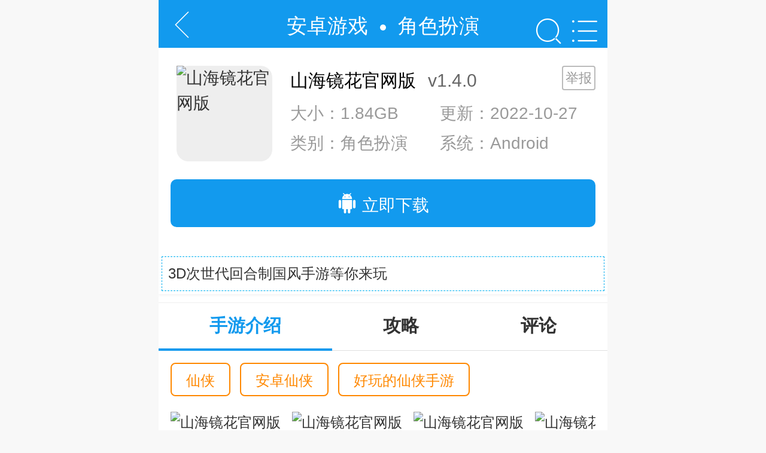

--- FILE ---
content_type: text/html
request_url: https://mip.win7zhijia.cn/android/128.html
body_size: 31052
content:
<!DOCTYPE html>
<html mip>
<head>
    <meta charset="UTF-8">
<meta name="viewport" content="width=device-width,minimum-scale=1,initial-scale=1">
<title m-text="isTit">山海镜花手游官网版下载_山海镜花最新版下载安装 安卓版 V1.4.0－安卓之家</title>
<meta name="keywords" content="山海镜花"/><meta name="description" content="山海镜花官网版下载，山海镜花官网版是一款非常好玩的国风仙侠回合制类手游，游戏为玩家准备了多种玩法，每种玩法都能够带给大家不一样的感觉，豪华声优倾情配音，带给玩家极为逼真的感觉，还有众多福利等你来领取，今天为大家带来最新版的下载资源，喜欢的玩家就来下载安装吧！"/>
<link rel="dns-prefetch" href="//m.win7zhijia.cn"/>
<link rel="stylesheet" type="text/css" href="https://static.win7zhijia.cn/mip/front/css/mobile.css">
<link rel="standardhtml" href="https://m.win7zhijia.cn/android/128.html"/>
<link rel="canonical" href="https://m.win7zhijia.cn/android/128.html"/>
<style mip-custom>
@font-face {font-family: "iconfont";
  src: url('http://m.win7zhijia/iconfont/iconfont.eot?t=1588849973016'); /* IE9 */
  src: url('http://m.win7zhijia/iconfont/iconfont.eot?t=1588849973016#iefix') format('embedded-opentype'), /* IE6-IE8 */
  url('[data-uri]') format('woff2'),
  url('http://m.win7zhijia/iconfont/iconfont.woff?t=1588849973016') format('woff'),
  url('http://m.win7zhijia/iconfont/iconfont.ttf?t=1588849973016') format('truetype'), /* chrome, firefox, opera, Safari, Android, iOS 4.2+ */
  url('http://m.win7zhijia/iconfont/iconfont.svg?t=1588849973016#iconfont') format('svg'); /* iOS 4.1- */
}

.iconfont {
  font-family: "iconfont" !important;
  font-size: 16px;
  font-style: normal;
  -webkit-font-smoothing: antialiased;
  -moz-osx-font-smoothing: grayscale;
}

.icon-gonglve:before {
  content: "\e629";
}

.icon-zhuomiantongzhishouquanjiaocheng:before {
  content: "\e681";
}

.icon-qq:before {
  content: "\e637";
}

.icon-weibo:before {
  content: "\f261";
}

.icon-weixin:before {
  content: "\e603";
}

.icon-eye:before {
  content: "\e653";
}

.icon-games:before {
  content: "\e625";
}

.icon-cubes:before {
  content: "\e6a5";
}

.icon-book:before {
  content: "\e8d2";
}

.icon-commenting-o:before {
  content: "\e600";
}

.icon-qzone:before {
  content: "\e76f";
}

.icon-refresh:before {
  content: "\e602";
}

.icon-icon_jiazai:before {
  content: "\e628";
}

.icon-home-copy:before {
  content: "\e601";
}

.icon-font-narrow:before {
  content: "\e607";
}

.icon-font-enlarge:before {
  content: "\e609";
}

.icon-wenda1:before {
  content: "\e689";
}

.icon-zixunwenzitubiao09:before {
  content: "\e685";
}

.icon-gonglveshi:before {
  content: "\e687";
}

.icon-tuku-di:before {
  content: "\e6e4";
}

.icon-shipin4:before {
  content: "\e703";
}

.icon-xinwen:before {
  content: "\e682";
}

.icon-gouwu:before {
  content: "\e683";
}

.icon-zuo1:before {
  content: "\e680";
}

.icon-meihua:before {
  content: "\e67f";
}

.icon-remen1:before {
  content: "\e6ee";
}

.icon-celve:before {
  content: "\e67e";
}

.icon-yingyong:before {
  content: "\e684";
}

.icon-youxi2:before {
  content: "\e67d";
}

.icon-bangong:before {
  content: "\e66b";
}

.icon-shejiao1:before {
  content: "\e65e";
}

.icon-jiankang:before {
  content: "\e66d";
}

.icon--licaiquan:before {
  content: "\e671";
}

.icon-jiaoyupeixun-:before {
  content: "\e672";
}

.icon-wenhuatiyuheyuleye:before {
  content: "\e675";
}

.icon-xiuxianyule:before {
  content: "\e657";
}

.icon-yinle:before {
  content: "\e658";
}

.icon-shipin3:before {
  content: "\e770";
}

.icon-shejiao:before {
  content: "\e688";
}

.icon-gongju1:before {
  content: "\e65b";
}

.icon-lvhangfenlan:before {
  content: "\e65d";
}

.icon-jiaotong:before {
  content: "\e70b";
}

.icon-ai-app:before {
  content: "\e63d";
}

.icon-pingguo:before {
  content: "\e63e";
}

.icon-shouye-:before {
  content: "\e626";
}

.icon-shifanxiangmu:before {
  content: "\e627";
}

.icon-danji:before {
  content: "\e606";
}

.icon-jiaosebanyan:before {
  content: "\e608";
}

.icon-qiapai:before {
  content: "\e60b";
}

.icon-moni:before {
  content: "\e60e";
}

.icon-nvsheng:before {
  content: "\e610";
}

.icon-qipai:before {
  content: "\e614";
}

.icon-sheji:before {
  content: "\e616";
}

.icon-tafang:before {
  content: "\e619";
}

.icon-saichejingsu:before {
  content: "\e61f";
}

.icon-xiuxianyizhi:before {
  content: "\e621";
}

.icon-lanqiu:before {
  content: "\e622";
}

.icon-jinbi:before {
  content: "\e623";
}

.icon-cloud-download:before {
  content: "\e8db";
}

.icon-signal:before {
  content: "\e6f3";
}

.icon-zantuijian:before {
  content: "\e669";
}

.icon-1202youjiantou:before {
  content: "\e635";
}

.icon-aui-icon-qq:before {
  content: "\e624";
}

.icon-aui-icon-weibo:before {
  content: "\e630";
}

.icon-aui-icon-weichat:before {
  content: "\e632";
}

.icon-play:before {
  content: "\e633";
}

.icon-up:before {
  content: "\e618";
}

.icon-more:before {
  content: "\e61b";
}

.icon-time:before {
  content: "\e61a";
}

.icon-home:before {
  content: "\e71b";
}

.icon-menu1:before {
  content: "\e617";
}

.icon-search:before {
  content: "\e61c";
}

.icon-toHIdeIntro:before {
  content: "\e61d";
}

.icon-toHide:before {
  content: "\e61e";
}

.icon-game:before {
  content: "\e62b";
}

@media only screen and (min-width: 320px) and (max-width: 352px){html{font-size: 42.66px;} }
@media only screen and (min-width: 352px) and (max-width: 370px){html{font-size: 48px;} }
@media only screen and (min-width: 370px) and (max-width: 384px){html{font-size: 50px;} }
@media only screen and (min-width: 384px) and (max-width: 416px){html{font-size: 54.9px;} }
@media only screen and (min-width: 416px) and (max-width: 448px){html{font-size: 55.5px;} }
@media only screen and (min-width: 448px) and (max-width: 480px){html{font-size: 59.7px;} }
@media only screen and (min-width: 480px) and (max-width: 512px){html{font-size: 64px;} }
@media only screen and (min-width: 512px) and (max-width: 544px){html{font-size: 68.3px;} }
@media only screen and (min-width: 544px) and (max-width: 576px){html{font-size: 72.5px;} }
@media only screen and (min-width: 576px) and (max-width: 608px){html{font-size: 76.8px;} }
@media only screen and (min-width: 608px) and (max-width: 640px){html{font-size: 81px;} }
@media only screen and (min-width: 640px) and (max-width: 750px){html{font-size: 85px;} }
@media only screen and (min-width: 750px){html{font-size: 100px;} }
body,div,dl,dt,dd,ul,ol,li,h1,h2,h3,h4,h5,h6,pre,code,form,fieldset,legend,input,textarea,p,blockquote,th,td,aside,article,figcaption,figure,header,hgroup,menu,nav,section{margin:0;padding:0;}
html{font-family:Arial,Helvetica,sans-serif;-ms-text-size-adjust:100%;-webkit-text-size-adjust:100%;background:#f8f8f8;color:#333;width:100%;overflow-x:hidden;overflow-y:auto;}
em{font-style:normal;}
body{overflow:hidden;font-size:0.24rem;max-width:7.5rem;margin:0 auto;}
ol,ul{list-style:none;}
a{color:#333;text-decoration:none;}
.basebox{overflow: hidden;background: #fff;margin-top: .14rem;-webkit-box-shadow: 0 .03rem .03rem rgba(0,0,0,.04);-moz-box-shadow: 0 .03rem .03rem rgba(0,0,0,.04);box-shadow: 0 .03rem .03rem rgba(0,0,0,.04);}
.headline2{position: relative;line-height:1.2rem;}

.headline2 h2{overflow: hidden;font-size: 0.34rem;height:1rem; color: #333; line-height: 1rem;}

.icon {width: 1em;height: 1em;vertical-align: -0.15em;fill: currentColor;overflow: hidden;}
.h20hui{height:0.14rem;background-color:#f8f8f8;}
.h20bai{height:0.2rem;background-color:#fff;}
.show {display: block!important;}
.hidden {display: none!important;}
.star{display:block;width:1.65rem;height:0.27rem;background:url('https://static.win7zhijia.cn/mip/front/images/star.png') no-repeat;background-size:auto 100%;}
.star0{background-position:-1.7rem 0;}
.star1{background-position:-1.36rem 0;}
.star2{background-position:-1.02rem 0;}
.star3{background-position:-0.68rem 0;}
.star4{background-position:-0.34rem 0;}
.star5{background-position:0 0;}
/*内容头部*/
.header{height:.8rem;background-color:#129aee;overflow:hidden;position: relative;}
.header .goback{position: absolute;width:0.5rem;height:0.72rem;color:#fff;text-align:center;font-size:0.42rem;left:.14rem;top:.05rem;    border: 0;background-color: #129aee;}
.header .search{position: absolute;right:.74rem;top:.16rem;color:#fff;text-align:center;font-size:0.48rem;z-index:1}
.header .category{position: absolute;right:.14rem;top:.16rem;color:#fff;text-align:center;font-size:0.48rem;z-index:1}
.header .tit{width:60%;text-align:center;color:#fff;font-size:0.34rem;line-height:.86rem;margin:0 auto;overflow: hidden;text-overflow:ellipsis;white-space: nowrap;}
.header .tit a{color:#fff;font-size:0.34rem;}
.header .tit em{display:inline-block;width:0.1rem;height:0.1rem;background-color:#fff;border-radius:50%;margin:0 0.2rem 0.04rem;}
.ginfo {font-size: .28rem;   position: relative;background: #fff;z-index: 9;overflow: hidden;}
.ginfo .ggdde{padding: .3rem .3rem 0 .3rem;}
.ginfo mip-img{float: left;margin: 0 .3rem 0 0;width: 1.6rem;height: 1.6rem;border-radius: .2rem;background-color: #eee;}
.ginfo mip-img img{width:100%;height:100%;}
.ginfo .name {height: .5rem;line-height: .5rem;white-space: nowrap;overflow: hidden;text-overflow: ellipsis;margin-bottom: .05rem;}
.ginfo .name h1 {width:90%;font-weight: normal;color: #000;font-size: .30rem;white-space: nowrap;float: left;overflow: hidden;text-overflow: ellipsis;}
.ginfo .name h1 span{font-size: .30rem;color:#666;margin-left: .2rem;}
.ginfo p {color: #999;height: .5rem;line-height: .5rem;overflow: hidden;}
.ginfo p span {display: inline-block;padding: 0;width: 50%;float: left;white-space: nowrap;text-overflow: ellipsis;overflow: hidden;}
.ginfo p .cata {color: #fd8230;}
.ginfo .jubao{position:absolute;top:.3rem;right:.2rem;font-size:.22rem;border:.02rem solid #bbb;padding:.02rem .04rem;border-radius:.04rem;color:#999;z-index:1}
.game_cbox{margin-top:0;}

.download { overflow: hidden; margin:.3rem .2rem;display: flex; }
.download>span,.download>a{flex: 1;display: block; height:0.8rem;line-height:0.8rem;border-radius: .1rem; text-align: center; overflow: hidden;position:relative;}
.download .btn{color:#fff;background:#129aee;}
.download .yuyue{background: #f2f2f2;color:#666;line-height:0.8rem;}
.download .iconfont{font-size:.34rem;}


#tab {margin-top: .14rem;z-index: 999;background: #fff;clear: both;border-bottom: .01rem solid #dfdfdf;border-top: .01px solid #eee;display: -webkit-box;display: -moz-box;display: box;}
#tab li {font-size: .3rem;font-weight: bold;color: #333;-moz-box-flex: 1.0;-webkit-box-flex: 1.0;box-flex: 1.0;display: block;text-align: center;height: .76rem;line-height: .76rem;}
#tab .on {border-bottom: .05rem solid #129aee;margin-bottom: -.02rem;color: #129aee;background: #fff;}


.tagstop{height:.9rem;}
.tagsli{overflow-x:auto;overflow-y:hidden;padding:.2rem .2rem 2rem .2rem;position:relative;background-color: #fff;-webkit-overflow-scrolling: touch;}
.tagsli .list{ white-space: nowrap;height: .6rem; line-height: .6rem;padding-bottom: .04rem; }
.tagsli .list a,.tagsli .list span  { display: inline-block; border: .02rem solid #ff8800; border-radius: .08rem; font-size: .24rem; color: #ff8800; height: .52rem; line-height: .56rem; padding: 0 .24rem; margin-right: .16rem; }

.downtop,.tagstop{width:100%;background-color: #fff;z-index:999;max-width:7.5rem;margin:0 auto;overflow: hidden;}
.game_slide{height:3.2rem;padding:.12rem .2rem;background:#fff;overflow:hidden;}
.game_slide ul{overflow-x:auto;overflow-y:hidden;white-space:nowrap;padding-bottom:2rem;-webkit-overflow-scrolling: touch;}
.game_slide ul li{display:inline-block;margin-right:.12rem;height:3rem;}
.game_slide ul li mip-img,.game_slide ul li mip-img img{width:auto;height:100%;}
.game_slide ul li mip-video{height:100%;min-width:5rem;max-width:100%;}

.game_content{overflow:hidden;background: #fff;}
.game_intro{overflow: hidden; padding:0 .2rem .4rem;position: relative;font-size:.24rem;word-break:break-all;color: #222;}
.game_intro img{display: block; margin: .2rem auto;width:auto;max-width:100%;}
.game_intro h3{ border-left: 3px solid #129aee; line-height: .28rem; padding-left: .26rem; margin: .2rem .2rem .2rem 0; letter-spacing: .01rem;}
.game_intro p{  font-size:.26rem;letter-spacing:.01rem;margin-top:.1rem;line-height:.46rem;}
.game_intro p:first-child{margin-top:0;}
.game_intro p a{color:#fd8230;margin: 0 .02rem;}
.game_intro strong{font-weight:bold;}

.inart_downbox{padding:0 0.2rem;border:0.02rem solid #DFDFDF;overflow: hidden;position: relative;margin-top: 22px;}
.inart_downbox mip-img{display: block;width:1.2rem;height:1.2rem;float: left;margin:.2rem .2rem .2rem 0;border-radius:0.3rem;}
.inart_downbox mip-img img{margin:0;border-radius:0.3rem;}
.inart_downbox .inart_txt{width:60%;height:.6rem;float: left;padding:.1rem 0;position: relative;}
.inart_downbox .inart_txt p{margin-bottom: .1rem;margin-top:.1rem;height: .6rem;line-height: .6rem;overflow: hidden;}
.inart_downbox .inart_txt p:nth-child(2),.inart_downbox .inart_txt p:nth-child(2) a{font-size:.24rem;color:#999;}
.inart_downbox .inart_txt p a{color:#333;font-size:.28rem;}
.inart_downbox .inart_btn{float: right;position: absolute;top:.5rem;right:.2rem;}
.inart_downbox .inart_btn a{background:#FF8A0C;color:#fff;width:1.2rem;height:.52rem;line-height:.52rem;display:block;font-size: .28rem;border-radius: .05rem;text-align: center;}

.gkeytop{ position:relative; height:2rem; padding:.3rem 0 0; background-color:#fff;overflow: hidden;}
.gkeytop .gkeynav{  white-space: nowrap; display: block; overflow-x:auto;overflow-y:hidden;-webkit-overflow-scrolling: touch;padding-bottom:2rem;}
.gkeytop .gkeynav li{ width:1.2rem; height: 1.6rem; margin: 0 0 0 .2rem; display: inline-block; overflow:hidden;}
.gkeytop .gkeynav li:last-child{margin-right: .2rem;}
.gkeytop .gkeynav li a{ width:100%; height:1.6rem; display:block; overflow:hidden}
.gkeytop .gkeynav li a img{ width:1.2rem; height:1.2rem; display:block; overflow:hidden;border-radius:.16rem;}
.gkeytop .gkeynav li a span{ width:100%; height:.4rem; line-height:.4rem;font-weight:normal; text-align:center; margin:.08rem 0 0 0; display:block; overflow:hidden; white-space:nowrap;text-overflow:ellipsis;}

.tabs{right:0;top:0}
.tabs a{display:inline-block;height:1rem;margin-left:0.2rem;}
.tabs a.active{color:#129aee;border-bottom:0.02rem solid #129aee;}
.swiper-tab{clear: both;}
.tabs-main-box{padding:0 .2rem;}
.tabs-main-box .tabs-box {color: #999;line-height: .4rem;overflow: hidden;margin: .2rem 0;}
.tabs-main-box .tit {height: .5rem;line-height: .5rem;margin-bottom: .1rem;}
.tabs-main-box .tit a {height: .5rem;line-height: .5rem;font-size: .3rem;}
.tabs-main-box .tit .more {float: right;font-size: .24rem;color: #999;}
.tabs-main-box .info p, .tabs-main-box .info {color: #999;line-height: .4rem;display: -webkit-box;-webkit-line-clamp: 3;word-wrap: break-word;word-break: break-all;overflow: hidden;text-overflow: ellipsis;-webkit-box-orient: vertical;}
.tabs-box-ul {overflow: hidden;zoom: 1;margin-bottom: .2rem;}
.tabs-box-ul li {width: 25%;float: left;margin-top: .16rem;margin-bottom: .2rem;}
.tabs-box-ul li a {display: block;width: 1.2rem; height: auto;text-align: center;margin: 0 auto;}
.tabs-box-ul li img {width: 1.2rem;height: 1.2rem;text-align: center;float: left;display: block;margin: 0 auto; border-radius:.16rem;background-color: #eee;}
.tabs-box-ul li span {line-height: .6rem;height: .6rem;white-space: nowrap;display: block;overflow: hidden;text-overflow: ellipsis;width: 108%;word-break: break-all;text-align: center;}
.tabs-box-ul li em {border-radius: .05rem;border: #129aee .02rem solid;line-height: .5rem;color: #129aee;display: block;font-style:normal}
mip-vd-tabs .mip-vd-tabs-nav-li{height:.88rem;line-height:.88rem;}
mip-vd-tabs .mip-vd-tabs-nav .mip-vd-tabs-nav-selected{border-bottom: .02rem solid #129aee;color: #129aee;}
mip-vd-tabs .mip-vd-tabs-nav{font-size:.28rem;height:.88rem;line-height:.88rem;}
mip-vd-tabs .mip-vd-tabs-nav-view{height:.88rem;}
mip-vd-tabs .mip-vd-tabs-nav-view .mip-vd-tabs-nav .mip-vd-tabs-nav-li{vertical-align: baseline;}

/*评论*/
.pinglun .cmtlist{margin-bottom: .1rem;overflow: hidden;font-size:.28rem}
.pinglun .cmtlist .plli{padding:.2rem .3rem;line-height: .48rem;list-style: none;}
.pinglun .cmtlist .plli .plinfo{color: #129aee;padding-right: 2.4rem;position: relative;margin-bottom: .04rem;height: .48rem;overflow: hidden;font-size:.28rem}
.pinglun .cmtlist .plli .pltime{position: absolute;right: 0;top: 0;color: #999;width: auto;height: .48rem;overflow: hidden;font-size:.28rem}
.pinglun .cmtlist .plli .plcon{color:#666;font-size:.28rem}
.pinglun .cmtlist .more{height: .6rem;margin:.2rem;display: block;text-align: center;color: #999;background: #f5f5f5;border-radius: .4rem;line-height: .6rem;}
.pinglun .cmtform{padding: 0 .2rem;margin:.2rem 0  1rem 0;}
.pinglun .cmtform textarea{color: #666;background: #fff;border: .02rem solid #ddd;width: 100%;height: 1.6rem;padding: .1rem .2rem;line-height: .64rem;outline:none;resize:none;margin-bottom:.2rem;font-size:.28rem;font-family:'微软雅黑'}
.pinglun .cmtform i{width: 26%;line-height: .61rem;background:#129aee;color: #fff;display:block;float:left;text-align: center;font-style:normal;font-size:.28rem;}
.pinglun .cmtform input.plname{display:inline-block;float:left;width:40%;height:.6rem;line-height:.6rem;color: #129aee;border:.02rem solid #129aee;padding:0 .2rem;font-size:.28rem;}
.pinglun .cmtform input.subbtn{display:block;float:right;width:20%;height:.6rem;background:#129aee;color: #fff;padding:0;font-size:.28rem}


mip-form div{display: block;font-size:.28rem;padding:0;color:#333;}

.gzxyy ul{padding-bottom:.2rem}
.gzxyy ul li{overflow:hidden;position:relative;padding:.1rem 0.2rem;margin:.2rem 0}
.gzxyy ul li .img{display:block;width:1.2rem;height:1.2rem;position:absolute;}
.gzxyy ul li .img mip-img,.gzxyy ul li .img img{width:100%;height:100%;border-radius:.16rem;}
.gzxyy ul li .nr{margin:0 1.6rem;}
.gzxyy ul li .nr a{display:block;height:0.44rem;line-height:0.44rem;font-weight:normal;overflow:hidden;white-space:nowrap;text-overflow:ellipsis;}
.gzxyy ul li .nr .ha{height:0.38rem;line-height:0.38rem;overflow:hidden;}
.gzxyy ul li .nr .ha .star{float:left;margin-top:0.04rem;}
.gzxyy ul li .nr .ha .time{float:left;margin-left:0.2rem;}
.gzxyy ul li .nr .ha span{font-size:0.24rem;color:#999;}
.gzxyy ul li .nr .ha .line{width:0.02rem;height:0.2rem;background:#ddd;display:inline-block;margin:0 0.04rem;vertical-align:middle;}
.gzxyy ul li .down{position:absolute;top:0.5rem;right:0.2rem;width:1.2rem;height:.5rem;line-height:.54rem;color:#129aee;text-align:center;border:0.02rem solid #129aee;border-radius:0.06rem;}

.gxgwz ul{padding-bottom:.2rem}
.gxgwz ul li {height: .8rem;line-height: .8rem;overflow: hidden;margin: 0 .16rem;position: relative;border-bottom: .02rem dashed #e8e8e8;}
.gxgwz ul li:last-child {border-bottom: 0;}
.gxgwz ul li em {display: inline-block;width: .08rem;height: .08rem;background: #fd8230;border-radius: 1rem;overflow: hidden;position: absolute;top: .36rem;left: .05rem;}
.gxgwz ul li a {display: block;overflow: hidden;height: .8rem;white-space: nowrap;text-overflow: ellipsis;color:#999;padding: 0 .2rem 0 .3rem;}

.versions .vlist{padding: 0 .2rem;overflow: hidden; }
.versions .vlist li{position: relative;overflow: hidden;}
.versions .vlist li:nth-last-child(2){border: none;}
.versions .vlist li>a:active{opacity: .8;}
.versions .vlist li>div{margin: .2rem .8rem .2rem 0;}
.versions .vlist li>div a{display:inline-block;margin-bottom: .06rem;line-height: .4rem;overflow: hidden;text-overflow: ellipsis;white-space: nowrap;}
.versions .vlist li>div a i{color:#ddd;font-size:.3rem}
.versions .vlist li>div dl{margin-left: .36rem;overflow: hidden;}
.versions .vlist li>div dl dt{float: left;margin-right: .2rem;line-height: .32rem;color: #999;font-size: .24rem;}
.versions .vlist li>div dl dd{color: #888;font-size: .22rem;line-height: .32rem;}
.versions .vlist li>a{ display: inline-block;float: right;position: absolute;top: 30%;right: 0; width: 1.2rem; height: .5rem; color: #129aee; text-align: center; border-radius: .05rem; line-height: .5rem;border:1px solid #129aee; }
.versions .more {display:none;}
.versions .gozone{width:96%;margin:.2rem auto;background-color:  #fd8230;color:#fff;text-align: center;line-height:.8rem;display: block;border-radius:.04rem}

.intro_btn p,.versions .more p{ z-index:1;text-align: center; color: #999; height: .8rem; line-height: .8rem;position: relative;background: #fff;width: 7.5rem;}
.intro_btn i,.versions .more i{color: #AFAFAF;font-size:.28rem;}
.intro_btn_open .show,.versions .more_open .show{display: none;}
.intro_btn_open .hidden,.versions .more_open .hidden{display: block;}

.jbnr{position:fixed;background-color:rgba(0,0,0,.5);top:0;left:0;right:0;bottom:0;z-index:99999;color:#333;overflow:hidden;}
.jbnr .bo{position:absolute;top:50%;left:50%;background-color:#fff;font-size:12px;margin:-150px -150px;width:250px;height:300px;border-radius:10px;padding:20px;}
.jbnr .bo .close{position:absolute;top:5px;right:10px;font-size:18px;}
.jbnr .bo .bt{font-size:18px;text-align:center;height:40px;font-weight:bold;overflow:hidden;line-height:40px;white-space: nowrap;text-overflow:ellipsis;}
.jbnr .bo .nr{font-size:16px;height:30px;line-height:30px;}
.jbnr .bo ul{overflow:hidden;}
.jbnr .bo ul li{float:left;width:120px;font-size:14px;height:30px;line-height:30px;color:#404040;}
.jbnr .bo ul li input{vertical-align:middle;}
.jbnr .bo .fk{color:#f00;font-size:12px;height:20px;line-height:20px;}
.fred{color:#f00;}
.jbnr .bo .an button{display:block;width:100%;height:40px;line-height:40px;font-size:16px;background-color:#ff8800;border-radius:5px;color:#fff;border:0;}
.jbnr .bo .an button.on{background-color:#ff8800;}
.jbnr .bo .ts{text-align:center;color:#9e9e9e;font-size:12px;height:30px;line-height:30px;}

.thisandother{position:fixed;background-color:rgba(0,0,0,.5);top:0;left:0;right:0;bottom:0;z-index:100;color:#333;overflow:hidden;}
.thisandother .con{background-color:#fff;margin:4rem auto;width:6.8rem;height:6.4rem;border-radius:.2rem;padding:.2rem;}
.thisandother .con .bt{width: 100%;height: .72rem;line-height: .56rem;overflow: hidden;border-bottom: 1px solid #eee;font-size:.32rem;margin-bottom: .2rem;position: relative;letter-spacing: .01rem;}
.thisandother .con .bt em{position: absolute;right:0;top:0;font-weight:bold;}
.thisandother .con .bt span{font-weight:bold;color:#129aee;}
.page_delete{position:fixed;background-color:#fff;top:0;left:0;right:0;bottom:0;z-index:999999999;overflow:hidden;}
.page_delete mip-img{width:80%;margin:60px auto 0;}

.tzfx_tip{padding:10px;line-height:150%;border:1px dashed #00b0f0;margin:5px;background-color: #fff;}
.apkinfo li{padding:0 .2rem;border-bottom: 0.02rem solid #efefef;height:.9rem;line-height:.9rem;white-space: nowrap;overflow: hidden;text-overflow:ellipsis}
.apkinfo li #qx_tip{font-size:.26rem;padding:0 .1rem;background-color: #129aee;color:#fff;border-radius:.05rem;display: block;float: right;height:.5rem;line-height:.5rem;margin-top:.2rem}
#qx_con .bo{height:380px;top:42%;}
#qx_con .bo .nr{overflow: scroll;height:330px;font-size:14px;line-height:24px;color:#888;margin:5px 0;}

.ver_wrap{overflow: hidden;padding-bottom: .1rem; padding-left:.24rem;padding-top:.2rem}
.ver_wrap li{  width: 50%;margin-bottom: .32rem;float: left;}
.ver_wrap li a{display: block;margin-right:.30rem;}
.ver_wrap li:nth-child(2n) a{margin-right:.24rem;}
.ver_wrap .ver-item{border-radius: .12rem;background: #F7F7F7;box-shadow: 0 .04rem .08rem .04rem rgb(0 0 0 / 15%);-webkit-transition: all .2s linear;transition: all .2s linear;height: 2rem;padding: .3rem;position: relative;}
.ver_wrap .ver-item-n { margin-bottom: .3rem;color: #545454; overflow: hidden;text-overflow: ellipsis;white-space: nowrap; display: block;
 font-weight: 400;font-size: .32rem}
.ver_wrap .ver-item-s { position: absolute; bottom: .26rem; left: .3rem; color: #545454;}
.ver_wrap .ver-item-a p { color: #888; text-overflow: ellipsis; overflow: hidden;white-space: nowrap; line-height: .46rem;}
.ver_wrap .ver-item-d{position: absolute;  bottom: .2rem; right: .3rem; z-index: 20; width: .5rem;height: .5rem;background: url(https://static.win7zhijia.cn/m/images/ver-down_v1.svg) no-repeat;}

/*底部*/
.foot{overflow:hidden;border-top:0.14rem solid #f8f8f8;background-color:#323437;padding:0.2rem;color:#fff;text-align:center;line-height:0.6rem;font-size:0.24rem;}
.foot a{color:#fff;}
</style>
</head>
<body>
<div class="header">
	<button class="goback iconfont icon-zuo1" on="tap:MIP.goBack"></button>
	<div class="tit"><a href="https://m.win7zhijia.cn/game/">安卓游戏</a><em></em><a href="https://m.win7zhijia.cn/game/50_1_1.html">角色扮演</a></div>
	<a href="https://m.win7zhijia.cn/category/" class="category iconfont icon-menu1"></a>
	<a href="https://s.win7zhijia.cn/" class="search iconfont icon-search"></a>
</div>
<div class="ginfo">
	<div class="ggdde">
		<mip-img src="https://img.win7zhijia.cn/20221026/110239533796.jpg" alt="山海镜花官网版" title="山海镜花官网版"></mip-img>
		<div class="name"><h1>山海镜花官网版<span>v1.4.0</span></h1></div>
		<p><span>大小：1.84GB</span><span>更新：2022-10-27</span></p>
        <p><span>类别：角色扮演</span><mip-env scope={"os":"!ios"} ><span>系统：Android</span></mip-env><mip-env scope={"os":"ios"} ><span>系统：IOS</span></mip-env></p>
		<div class="jubao" id="jubao" on="tap:jbnr.toggleClass({class: 'hidden'})">举报</div>
	</div>
	<mip-data>
	<script type="application/json">
	{
		"androidClickState": 0,
		"iosClickState": 0,
		"isBao":0,
		"isTit":"山海镜花手游官网版下载_山海镜花最新版下载安装 安卓版 V1.4.0－安卓之家"
	}
	</script>
	</mip-data>
	<div class="downtop">
		<mip-env scope={"os":"!ios"} >
		<div class="download" m-bind:class="{'hidden':isBao==1}" >
						<a href="" target="_blank" rel="nofollow" class="btn android" on="tap:MIP.setData({androidClickState: androidClickState + 1})"><i class="iconfont icon-ai-app"></i> 立即下载</a>
					</div>
		<div class="download" m-bind:class="{'hidden':isBao==0}">
			<span class="yuyue"><i class="iconfont icon-ai-app"></i> 暂无安卓版</span>
		</div>
		</mip-env>
		<mip-env scope={"os":"ios"} >
		<div class="download" m-bind:class="{'hidden':isBao==1}" >
            			<a href="https://d1.win7zhijia.cn/android/128_2" target="_blank" rel="nofollow" class="btn ios" on="tap:MIP.setData({iosClickState: iosClickState + 1})"><i class="iconfont icon-pingguo"></i> 需跳转 Apple Store下载</a>
					</div>
		<div class="download" m-bind:class="{'hidden':isBao==0}">
			<span class="yuyue"><i class="iconfont icon-pingguo"></i> 暂无苹果版</span>
		</div>
		</mip-env>
		<mip-script>
            MIP.watch('androidClickState', function () {
            fetch('https://api.win7zhijia.cn/api/flow/model/android/category_id/50/model_id/128/admin_id/6/type/1/domain/mip').then(function (res) {
            MIP.viewer.open(unescape('https://d1.win7zhijia.cn/android/128_1'), {isMipLink : false})
            })
            })

            MIP.watch('iosClickState', function () {
            fetch('https://api.win7zhijia.cn/api/flow/model/android/category_id/50/model_id/128/admin_id/6/type/1/domain/mip').then(function (res) {
            MIP.viewer.open(unescape('https://d1.win7zhijia.cn/android/128_2'), {isMipLink : false})
            })
            })
		</mip-script>
	</div>
</div>
<div class="basebox">
    <div class="tzfx_tip"><p>3D次世代回合制国风手游等你来玩</p>
</div>
</div>

<section id="tab"><li class="on" id="tab_1" on="tap:my-mip-toggle1.show,my-mip-toggle2.show,tab_1.toggleClass({class: 'on'}),tab_2.toggleClass({class: 'on',force:false}),tab_3.toggleClass({class: 'on',force:false})">手游介绍</li><li id="tab_2" on="tap:my-mip-toggle1.hide,my-mip-toggle2.show,tab_2.toggleClass({class: 'on'}),tab_1.toggleClass({class: 'on',force:false}),tab_3.toggleClass({class: 'on',force:false})">攻略</li><li id="tab_3" on="tap:my-mip-toggle1.hide,my-mip-toggle2.hide,tab_3.toggleClass({class: 'on'}),tab_2.toggleClass({class: 'on',force:false}),tab_1.toggleClass({class: 'on',force:false})">评论</li></section>
<mip-toggle id="my-mip-toggle1">
	<div class="tagstop">
	<div class="tagsli">
		<div class="list tagslibox"><a href="https://m.win7zhijia.cn/gamehj/xianxia/" title="仙侠">仙侠</a><a href="https://m.win7zhijia.cn/gamehj/azxx/" title="安卓仙侠">安卓仙侠</a><a href="https://m.win7zhijia.cn/gamehj/hhwdxxsy/" title="好玩的仙侠手游">好玩的仙侠手游</a></div>
	</div>
</div>
<div class="game_slide">
	<ul>
        		<li><mip-img popup src="https://img.win7zhijia.cn/20221027/8a083b8043ea32239e278d7d41c03b2b.jpg" alt="山海镜花官网版"></mip-img></li>
				<li><mip-img popup src="https://img.win7zhijia.cn/20221027/52df8e1be4f23b8e7a231053ad920b55.jpg" alt="山海镜花官网版"></mip-img></li>
				<li><mip-img popup src="https://img.win7zhijia.cn/20221027/ab95480f815d0d7bf9e974e6089a80e9.jpg" alt="山海镜花官网版"></mip-img></li>
				<li><mip-img popup src="https://img.win7zhijia.cn/20221027/a3222c0b15e6ac8cf872cb734e2d1de8.jpg" alt="山海镜花官网版"></mip-img></li>
				<li><mip-img popup src="https://img.win7zhijia.cn/20221027/c06b6b6e8b2c447cf70b7c45dc4b68b5.jpg" alt="山海镜花官网版"></mip-img></li>
			</ul>
</div>
<div class="game_cbox basebox dd">
	<div class="game_content">
        <div class="game_intro">
            <p><strong>山海镜花官网版</strong>是一款非常好玩的国风仙侠回合制类手游，游戏为玩家准备了多种玩法，每种玩法都能够带给大家不一样的感觉，豪华声优倾情配音，带给玩家极为逼真的感觉，还有众多福利等你来领取，今天为大家带来最新版的下载资源，喜欢的玩家就来下载安装吧！</p>
            <h3>山海镜花官网版游戏特色</h3>

<p>1、再现远古修仙之境，奇特梦幻的战斗场面将最真实的探险以崭新的面貌方式呈现;</p>

<p>2、丰富多彩的冒险重要环节，重重关卡考验，与众多的小伙伴们同盟完成你冒险计划;</p>

<p>3、再现恢宏的万千世界，奇特梦幻的山河异界重生等着你加入探寻;</p>

<p>4、情缘历险战斗pk，美不胜收的战斗场面将真实的冒险精彩呈现。</p>

<h3>山海镜花官网版游戏亮点</h3>

<p>1、【大气PV精致制作引燃整场】</p>

<p>激情精致的画面，稳重大气的色调，静谧清澈的歌曲，《山海镜花》PV刚开始播放就吸引住很多游人滞留收看。PV中吐露的华丽游戏原画也是吸粉无数，剧情发展迈向也令小伙伴们们心潮澎湃。当魔幻与妖影交错，《山海镜花》故事将如何选择?</p>

<p>2、【趣味比赛不单单是打破次元壁】</p>

<p>清冽的眼神，高冷的服装，人气值coser聪聪与吉原悠一当场化身为白泽神兽和重明，打破次元壁与游戏玩家近距互动交流，招引大量游人驻足停留。抽奖环节也是别具一格，《山海镜花》将经典国学《千字文》开场四字“天地玄黄”应用在抽签制作上，让国粹恰当融入主题活动，不错设计方案使小小抽奖环节看起来匠心独运。</p>

<h3>山海镜花官网版游戏优势</h3>

<p>1、遨游太荒</p>

<p>乘蛇蜥火车踏入太荒之行，在探险内与白泽神兽、水神共工等充斥着个性的主人公、镜灵相逢认识，解开沉封数千年的秘密。遨游科技和巫术并存的奇妙异界重生，领略到万国表与众不同的风土人情地形地貌与百相人情世故。</p>

<p>2、绘梦汇声</p>

<p>邀约苍月白龙、黒田、ホノジロトヲジ、村山龙大、萩谷薫等顶尖绘师，携手并肩打造出充斥着神密的气息大荒世界，呈现每一位镜灵独一无二的无限魅力。中国知名声优赵路、山新倾情演绎，与众不同嗓音勾勒不一样的山海绘卷。</p>

<p>3、镜灵情缘</p>

<p>在探险内与充斥着个性化的镜灵认识，并肩战斗抵挡劲敌。探险和作战之外，与各位神秘山河人物角色互相调侃，发掘她们创作背景，更具太荒其背后的密闻异界重生静静的等待游戏玩家挖掘，亲自铺叙引人注目的太荒绘卷。</p>

<p>4、多维度对策</p>

<p>《山海镜花》选用经典回合制战斗方式，操作方便轻轻松松;与此同时，提供极具深入的培养系统、多种多样策略选择、随意配搭主力阵容、多元化的专业技能组成，造就个性化作战感受。</p>

<h3>山海镜花官网版游戏测评</h3>

<p>山海镜花官网版要以《山海经》和《镜花缘》为原型的东方幻想3D回合制RPG手游，就游戏主题来讲就非常具备诱惑力，耳熟能详的中国经典神话著作，两个著作都有着厚实的文化沉淀，众多中国神话人物将要出场，并且还有大牌明星级声优演员加入进来，给玩家呈现一个美不胜收的二次元新天地。</p>
            <h3>温馨提示</h3>
            <p><p>3D次世代回合制国风手游等你来玩</p>
</p>
                        <h3>更新历史</h3>
                                            </div>
	</div>
</div>
        <ul class="basebox apkinfo dd">
        <li>权限须知<span id="qx_tip" on="tap:qx_con.toggleClass({class: 'hidden'})">点击查看</span></li><li>厂商名称: 天津火烈鸟网络科技有限公司</li><li>包名：com.youzu.shjh.g.baidu</li><li>MD5：e22d36226518e0b67d9e66c0b4d260aa</li>    </ul>
    <div class="gkeytop basebox">
	<ul class="gkeynav">
				<li>
			<a href="https://m.win7zhijia.cn/android/8.html"><mip-img src="https://img.win7zhijia.cn/20221022/110050301313.jpg" alt="征途2手游官网版" title="征途2手游官网版"></mip-img><span>征途2手游官网版</span></a>
		</li>
				<li>
			<a href="https://m.win7zhijia.cn/android/9.html"><mip-img src="https://img.win7zhijia.cn/20221022/110532485567.jpg" alt="航海王热血航线官服版" title="航海王热血航线官服版"></mip-img><span>航海王热血航线官服版</span></a>
		</li>
				<li>
			<a href="https://m.win7zhijia.cn/android/12.html"><mip-img src="https://img.win7zhijia.cn/20221022/110818797297.jpg" alt="魔域口袋版" title="魔域口袋版"></mip-img><span>魔域口袋版</span></a>
		</li>
				<li>
			<a href="https://m.win7zhijia.cn/android/13.html"><mip-img src="https://img.win7zhijia.cn/20221022/110922357000.jpg" alt="时空猎人官方正版" title="时空猎人官方正版"></mip-img><span>时空猎人官方正版</span></a>
		</li>
				<li>
			<a href="https://m.win7zhijia.cn/android/14.html"><mip-img src="https://img.win7zhijia.cn/20221022/111053603755.jpg" alt="诛仙手游官网正版" title="诛仙手游官网正版"></mip-img><span>诛仙手游官网正版</span></a>
		</li>
				<li>
			<a href="https://m.win7zhijia.cn/android/17.html"><mip-img src="https://img.win7zhijia.cn/20221022/111500220057.jpg" alt="奥特曼系列OL手机版" title="奥特曼系列OL手机版"></mip-img><span>奥特曼系列OL手机版</span></a>
		</li>
				<li>
			<a href="https://m.win7zhijia.cn/android/18.html"><mip-img src="https://img.win7zhijia.cn/20221025/1412584c50641dee19cdd849b24f931e.jpg" alt="梦幻西游手游官服版" title="梦幻西游手游官服版"></mip-img><span>梦幻西游手游官服版</span></a>
		</li>
			</ul>
</div>
<div class="gothversion basebox">
	<div class="versions">
		<ul class="vlist">
						<li><div><a href="https://m.win7zhijia.cn/android/13844.html"><i class="iconfont icon-cloud-download"></i> 山海镜花最新版本</a><dl><dt>简体中文</dt><dd>1.26GB</dd></dl></div><a href="https://m.win7zhijia.cn/android/13844.html">详情</a></li>
						<li><div><a href="https://m.win7zhijia.cn/android/11299.html"><i class="iconfont icon-cloud-download"></i> 山海镜花安卓官方版</a><dl><dt>简体中文</dt><dd>1.82GB</dd></dl></div><a href="https://m.win7zhijia.cn/android/11299.html">详情</a></li>
					</ul>
	</div>
</div>
<div class="grmtj basebox">
	<div class="headline2">
		<h2>热门推荐</h2>
	</div>
	<ul class="tabs-box-ul">
				<li>
			<a href="https://m.win7zhijia.cn/android/8.html" title="征途2手游官网版">
				<mip-img src="https://img.win7zhijia.cn/20221022/110050301313.jpg" alt="征途2手游官网版"></mip-img><span>征途2手游官网版</span><em>详情</em>
			</a>
		</li>
				<li>
			<a href="https://m.win7zhijia.cn/android/9.html" title="航海王热血航线官服版">
				<mip-img src="https://img.win7zhijia.cn/20221022/110532485567.jpg" alt="航海王热血航线官服版"></mip-img><span>航海王热血航线官服版</span><em>详情</em>
			</a>
		</li>
				<li>
			<a href="https://m.win7zhijia.cn/android/12.html" title="魔域口袋版">
				<mip-img src="https://img.win7zhijia.cn/20221022/110818797297.jpg" alt="魔域口袋版"></mip-img><span>魔域口袋版</span><em>详情</em>
			</a>
		</li>
				<li>
			<a href="https://m.win7zhijia.cn/android/13.html" title="时空猎人官方正版">
				<mip-img src="https://img.win7zhijia.cn/20221022/110922357000.jpg" alt="时空猎人官方正版"></mip-img><span>时空猎人官方正版</span><em>详情</em>
			</a>
		</li>
				<li>
			<a href="https://m.win7zhijia.cn/android/14.html" title="诛仙手游官网正版">
				<mip-img src="https://img.win7zhijia.cn/20221022/111053603755.jpg" alt="诛仙手游官网正版"></mip-img><span>诛仙手游官网正版</span><em>详情</em>
			</a>
		</li>
				<li>
			<a href="https://m.win7zhijia.cn/android/17.html" title="奥特曼系列OL手机版">
				<mip-img src="https://img.win7zhijia.cn/20221022/111500220057.jpg" alt="奥特曼系列OL手机版"></mip-img><span>奥特曼系列OL手机版</span><em>详情</em>
			</a>
		</li>
				<li>
			<a href="https://m.win7zhijia.cn/android/18.html" title="梦幻西游手游官服版">
				<mip-img src="https://img.win7zhijia.cn/20221025/1412584c50641dee19cdd849b24f931e.jpg" alt="梦幻西游手游官服版"></mip-img><span>梦幻西游手游官服版</span><em>详情</em>
			</a>
		</li>
				<li>
			<a href="https://m.win7zhijia.cn/android/21.html" title="倩女幽魂官方正版">
				<mip-img src="https://img.win7zhijia.cn/20221025/984a11c282a36591cbd9a5ac0a21de53.jpg" alt="倩女幽魂官方正版"></mip-img><span>倩女幽魂官方正版</span><em>详情</em>
			</a>
		</li>
			</ul>
</div>
<div class="gcon basebox">
	<div class="headline2 line">
		<h2>猜你喜欢</h2>
	</div>
	<mip-vd-tabs allow-scroll="1">
	<section class="tabs">
        		<li>仙侠</li>
        		<li>安卓仙侠</li>
        		<li>好玩的仙侠手游</li>
        	</section>
        	<div class="tabs-main-box">
		<div class="tabs-box">
			<div class="info"><p>有什么好玩的仙侠类手游？仙侠类手游一直以来就以其精美的画面，多变的剧情故事，吸引着众多玩家的喜爱。现在，市面上有非常多的仙侠手游，那么哪些仙侠类手游好玩呢？今天，小编在这我大家整理了仙侠手游游戏排行榜前十名，里面的仙侠手游都非常的不错，喜欢的快来下载吧。</p></div>
		</div>
		<ul class="tabs-box-ul">
						<li>
				<a href="https://m.win7zhijia.cn/android/491.html" title="云海寻仙记">
					<mip-img src="https://img.win7zhijia.cn/20221114/d20d1240ece2d828b7b22cd5e3eeb470.png" alt="云海寻仙记" title="云海寻仙记"></mip-img><span>云海寻仙记</span><em>详情</em>
				</a>
			</li>
						<li>
				<a href="https://m.win7zhijia.cn/android/426.html" title="征途2">
					<mip-img src="https://img.win7zhijia.cn/20221110/cab78f4d335fab01048dbcd7001bf6f3.jpg" alt="征途2" title="征途2"></mip-img><span>征途2</span><em>详情</em>
				</a>
			</li>
						<li>
				<a href="https://m.win7zhijia.cn/android/2873.html" title="幻世九歌官网版">
					<mip-img src="https://img.win7zhijia.cn/20230418/164543229576.jpg" alt="幻世九歌官网版" title="幻世九歌官网版"></mip-img><span>幻世九歌官网版</span><em>详情</em>
				</a>
			</li>
						<li>
				<a href="https://m.win7zhijia.cn/android/1968.html" title="九州仙剑传">
					<mip-img src="https://img.win7zhijia.cn/20230408/163739998241.png" alt="九州仙剑传" title="九州仙剑传"></mip-img><span>九州仙剑传</span><em>详情</em>
				</a>
			</li>
						<li>
				<a href="https://m.win7zhijia.cn/android/5345.html" title="六界仙尊手机版">
					<mip-img src="https://img.win7zhijia.cn/20230522/151834998958.jpg" alt="六界仙尊手机版" title="六界仙尊手机版"></mip-img><span>六界仙尊手机版</span><em>详情</em>
				</a>
			</li>
						<li>
				<a href="https://m.win7zhijia.cn/android/2159.html" title="蜀山战纪官方版">
					<mip-img src="https://img.win7zhijia.cn/20230411/162917200914.jpg" alt="蜀山战纪官方版" title="蜀山战纪官方版"></mip-img><span>蜀山战纪官方版</span><em>详情</em>
				</a>
			</li>
						<li>
				<a href="https://m.win7zhijia.cn/android/1005.html" title="九州仙剑传九游版">
					<mip-img src="https://img.win7zhijia.cn/20230331/161741996965.jpg" alt="九州仙剑传九游版" title="九州仙剑传九游版"></mip-img><span>九州仙剑传九游版</span><em>详情</em>
				</a>
			</li>
						<li>
				<a href="https://m.win7zhijia.cn/android/478.html" title="仙灵物语">
					<mip-img src="https://img.win7zhijia.cn/20221112/084305277445.jpg" alt="仙灵物语" title="仙灵物语"></mip-img><span>仙灵物语</span><em>详情</em>
				</a>
			</li>
					</ul>
	</div>
		<div class="tabs-main-box">
		<div class="tabs-box">
			<div class="info"><p>安卓仙侠手游有哪些？目前市面上的安卓仙侠手游还是很多的，不过有一点大家需要注意，多并不代表全部好玩，有些安卓仙侠手游很显然就是想坑你钱，为了避免这种情况出现，我们今天就为大家带来一个排行榜，推荐的都是好玩的仙侠手游，各种类型的统统有，玩家喜欢就可以来下载试玩哦。</p></div>
		</div>
		<ul class="tabs-box-ul">
						<li>
				<a href="https://m.win7zhijia.cn/android/491.html" title="云海寻仙记">
					<mip-img src="https://img.win7zhijia.cn/20221114/d20d1240ece2d828b7b22cd5e3eeb470.png" alt="云海寻仙记" title="云海寻仙记"></mip-img><span>云海寻仙记</span><em>详情</em>
				</a>
			</li>
						<li>
				<a href="https://m.win7zhijia.cn/android/426.html" title="征途2">
					<mip-img src="https://img.win7zhijia.cn/20221110/cab78f4d335fab01048dbcd7001bf6f3.jpg" alt="征途2" title="征途2"></mip-img><span>征途2</span><em>详情</em>
				</a>
			</li>
						<li>
				<a href="https://m.win7zhijia.cn/android/2873.html" title="幻世九歌官网版">
					<mip-img src="https://img.win7zhijia.cn/20230418/164543229576.jpg" alt="幻世九歌官网版" title="幻世九歌官网版"></mip-img><span>幻世九歌官网版</span><em>详情</em>
				</a>
			</li>
						<li>
				<a href="https://m.win7zhijia.cn/android/1968.html" title="九州仙剑传">
					<mip-img src="https://img.win7zhijia.cn/20230408/163739998241.png" alt="九州仙剑传" title="九州仙剑传"></mip-img><span>九州仙剑传</span><em>详情</em>
				</a>
			</li>
						<li>
				<a href="https://m.win7zhijia.cn/android/478.html" title="仙灵物语">
					<mip-img src="https://img.win7zhijia.cn/20221112/084305277445.jpg" alt="仙灵物语" title="仙灵物语"></mip-img><span>仙灵物语</span><em>详情</em>
				</a>
			</li>
						<li>
				<a href="https://m.win7zhijia.cn/android/3800.html" title="仙语奇缘">
					<mip-img src="https://img.win7zhijia.cn/20230504/160353575709.jpg" alt="仙语奇缘" title="仙语奇缘"></mip-img><span>仙语奇缘</span><em>详情</em>
				</a>
			</li>
						<li>
				<a href="https://m.win7zhijia.cn/android/4312.html" title="热血江湖正版官网版">
					<mip-img src="https://img.win7zhijia.cn/20230510/162918751370.png" alt="热血江湖正版官网版" title="热血江湖正版官网版"></mip-img><span>热血江湖正版官网版</span><em>详情</em>
				</a>
			</li>
						<li>
				<a href="https://m.win7zhijia.cn/android/1853.html" title="太古封魔录官网手机版">
					<mip-img src="https://img.win7zhijia.cn/20230407/165646867448.png" alt="太古封魔录官网手机版" title="太古封魔录官网手机版"></mip-img><span>太古封魔录官网手机版</span><em>详情</em>
				</a>
			</li>
					</ul>
	</div>
		<div class="tabs-main-box">
		<div class="tabs-box">
			<div class="info"><p>仙侠类手游以其独特的仙气人物和画质、丰富的剧情故事而备受玩家喜爱。今天本文将盘点2023年最好玩的仙侠手游排行榜，这些游戏都是广受欢迎的。在这些游戏中，你可以扮演一个小侠客，在仙侠世界中学习各种仙术，并成为武林大侠。所有这些仙侠类游戏都非常值得探索，小编强烈推荐给各位仙侠迷!</p></div>
		</div>
		<ul class="tabs-box-ul">
						<li>
				<a href="https://m.win7zhijia.cn/android/426.html" title="征途2">
					<mip-img src="https://img.win7zhijia.cn/20221110/cab78f4d335fab01048dbcd7001bf6f3.jpg" alt="征途2" title="征途2"></mip-img><span>征途2</span><em>详情</em>
				</a>
			</li>
						<li>
				<a href="https://m.win7zhijia.cn/android/1968.html" title="九州仙剑传">
					<mip-img src="https://img.win7zhijia.cn/20230408/163739998241.png" alt="九州仙剑传" title="九州仙剑传"></mip-img><span>九州仙剑传</span><em>详情</em>
				</a>
			</li>
						<li>
				<a href="https://m.win7zhijia.cn/android/3710.html" title="诛仙直装">
					<mip-img src="https://img.win7zhijia.cn/20230428/162333904758.jpg" alt="诛仙直装" title="诛仙直装"></mip-img><span>诛仙直装</span><em>详情</em>
				</a>
			</li>
						<li>
				<a href="https://m.win7zhijia.cn/android/1004.html" title="九州仙剑传官网版">
					<mip-img src="https://img.win7zhijia.cn/20230331/161741996965.jpg" alt="九州仙剑传官网版" title="九州仙剑传官网版"></mip-img><span>九州仙剑传官网版</span><em>详情</em>
				</a>
			</li>
						<li>
				<a href="https://m.win7zhijia.cn/android/130.html" title="梦幻新诛仙">
					<mip-img src="https://img.win7zhijia.cn/20221026/110444589670.jpg" alt="梦幻新诛仙" title="梦幻新诛仙"></mip-img><span>梦幻新诛仙</span><em>详情</em>
				</a>
			</li>
						<li>
				<a href="https://m.win7zhijia.cn/android/3926.html" title="斗罗大陆武魂觉醒福利版">
					<mip-img src="https://img.win7zhijia.cn/20230505/154520547300.jpg" alt="斗罗大陆武魂觉醒福利版" title="斗罗大陆武魂觉醒福利版"></mip-img><span>斗罗大陆武魂觉醒福利版</span><em>详情</em>
				</a>
			</li>
						<li>
				<a href="https://m.win7zhijia.cn/android/605.html" title="玄中记">
					<mip-img src="https://img.win7zhijia.cn/20221118/085826899315.jpg" alt="玄中记" title="玄中记"></mip-img><span>玄中记</span><em>详情</em>
				</a>
			</li>
						<li>
				<a href="https://m.win7zhijia.cn/android/573.html" title="天命传说">
					<mip-img src="https://img.win7zhijia.cn/20221117/cfc187d1a9586fe0ae316756773a1b81.jpg" alt="天命传说" title="天命传说"></mip-img><span>天命传说</span><em>详情</em>
				</a>
			</li>
					</ul>
	</div>
		</mip-vd-tabs>
</div>
<div class="grmtj gxtcs basebox dd">
	<div class="headline2">
		<h2>相同厂商</h2>
		<span><i></i>天津火烈鸟网络科技有限公司</span>
	</div>
	<ul class="tabs-box-ul">
        		<li>
			<a href="https://m.win7zhijia.cn/android/25.html" title="猫和老鼠">
				<mip-img src="https://img.win7zhijia.cn/20221026/dd1371843c9968998fb86d0030907616.jpg" alt="猫和老鼠"></mip-img><span>猫和老鼠</span><em>详情</em>
			</a>
		</li>
			</ul>
</div>

</mip-toggle>
<mip-toggle id="my-mip-toggle2">
<div class="gxgwz basebox">
	<div class="headline2">
		<h2>相关文章</h2>
	</div>
	<ul>
        		<li><em></em><a href="https://m.win7zhijia.cn/jiaocheng/azzx_59431.html" title="山海镜花兑换码最新2024！山海镜花兑换激活码大全！">山海镜花兑换码最新2024！山海镜花兑换激活码大全！</a></li>
				<li><em></em><a href="https://m.win7zhijia.cn/jiaocheng/azzx_58990.html" title="山海镜花天狗灵器搭配攻略！山海镜花天狗灵器最强搭配推荐！">山海镜花天狗灵器搭配攻略！山海镜花天狗灵器最强搭配推荐！</a></li>
				<li><em></em><a href="https://m.win7zhijia.cn/jiaocheng/azzx_58925.html" title="山海镜花阵容推荐最新2023！山海镜花最强阵容搭配攻略！">山海镜花阵容推荐最新2023！山海镜花最强阵容搭配攻略！</a></li>
				<li><em></em><a href="https://m.win7zhijia.cn/jiaocheng/azzx_58921.html" title="山海镜花角色强度排行2023！山海镜花厉害ssr镜灵推荐！">山海镜花角色强度排行2023！山海镜花厉害ssr镜灵推荐！</a></li>
			</ul>
</div>
</mip-toggle>
<div class="pinglun basebox">
	<div class="headline2">
		<h2>网友评论</h2>
	</div>
    <mip-form method="post" name="plform" url="https://api.win7zhijia.cn/api/comment" fetch-url="https://api.win7zhijia.cn/api/comment">
	<div class="cmtform">
		<textarea name="pltext" maxlength="260"></textarea>
		<i>网友</i>
		<input class="plname" name="people" type="text" maxlength="10" value="win7之家网友">
        <input type='hidden' name='model' value='android'>
        <input type='hidden' name='type' value="1">
        <input type='hidden' name='model_id' value='128'>
        <input type='hidden' name='pid' value='0'>
		<input class="subbtn" type="submit" value="发表">
	</div>
        <div class="cmtlist">
            <li class="plli" submit-success>
                <template type="mip-mustache">
                    <div class="plinfo">SUCCESS<div class="pltime"><font color="#f00">发表成功</font></div></div>
                    <div class="plcon">SUCCESS</div>
                </template>
            </li>
            <li class="plli" submit-error>
                <template type="mip-mustache">
                    <div class="plinfo">ERROR<div class="pltime"><font color="#f00">发表失败</font></div></div>
                    <div class="plcon">ERROR</div>
                </template>
            </li>
            	</mip-form>
</div>
<div class="gxgyy basebox dd">
	<div class="headline2">
		<h2>相关手游</h2>
	</div>
	<ul class="tabs-box-ul">
        		<li>
			<a href="https://m.win7zhijia.cn/android/4072.html" title="神武4官网最新版本">
				<mip-img src="https://img.win7zhijia.cn/20230508/e77baf1d57f52372842f3050568f1021.jpg" alt="神武4官网最新版本"></mip-img><span>神武4官网最新版本</span><em>详情</em>
			</a>
		</li>
				<li>
			<a href="https://m.win7zhijia.cn/android/2686.html" title="王者荣耀最新版本2023">
				<mip-img src="https://img.win7zhijia.cn/20230417/135329943788.jpg" alt="王者荣耀最新版本2023"></mip-img><span>王者荣耀最新版本2023</span><em>详情</em>
			</a>
		</li>
				<li>
			<a href="https://m.win7zhijia.cn/android/10856.html" title="浮生忆玲珑手游">
				<mip-img src="https://img.win7zhijia.cn/20231025/a6c767b66d03d0819cb5620ee7842c1b.png" alt="浮生忆玲珑手游"></mip-img><span>浮生忆玲珑手游</span><em>详情</em>
			</a>
		</li>
				<li>
			<a href="https://m.win7zhijia.cn/android/9948.html" title="桃花源记九游版">
				<mip-img src="https://img.win7zhijia.cn/20230814/3b354876995a3ee69130718a5b87d537.png" alt="桃花源记九游版"></mip-img><span>桃花源记九游版</span><em>详情</em>
			</a>
		</li>
				<li>
			<a href="https://m.win7zhijia.cn/android/5672.html" title="烈焰龙城传奇手游">
				<mip-img src="https://img.win7zhijia.cn/20230526/162357144248.jpg" alt="烈焰龙城传奇手游"></mip-img><span>烈焰龙城传奇手游</span><em>详情</em>
			</a>
		</li>
				<li>
			<a href="https://m.win7zhijia.cn/android/4312.html" title="热血江湖正版官网版">
				<mip-img src="https://img.win7zhijia.cn/20230510/162918751370.png" alt="热血江湖正版官网版"></mip-img><span>热血江湖正版官网版</span><em>详情</em>
			</a>
		</li>
				<li>
			<a href="https://m.win7zhijia.cn/android/13245.html" title="第七史诗中文版安卓版">
				<mip-img src="https://img.win7zhijia.cn/20240416/e6610b8674eb22cd3a22d7253a025711.png" alt="第七史诗中文版安卓版"></mip-img><span>第七史诗中文版安卓版</span><em>详情</em>
			</a>
		</li>
				<li>
			<a href="https://m.win7zhijia.cn/android/9798.html" title="梦幻西游免费版">
				<mip-img src="https://img.win7zhijia.cn/20230811/0ecd92a2e057b89fe86c17f5b8647c96.png" alt="梦幻西游免费版"></mip-img><span>梦幻西游免费版</span><em>详情</em>
			</a>
		</li>
		        	</ul>
</div>
<div class="gzxyy basebox dd">
	<div class="headline2">
		<h2>最新手游</h2>
	</div>
	<ul>
        		<li>
			<a href="https://m.win7zhijia.cn/android/14115.html" class="img"><mip-img src="https://img.win7zhijia.cn/20240624/f3ce0d3eb64fcf7a8e269a62dce475a6.jpg" title="元气骑士最新版本" alt="元气骑士最新版本"></mip-img></a>
			<div class="nr">
				<a href="https://m.win7zhijia.cn/android/14115.html">元气骑士最新版本</a>
				<div class="ha">
					<span class="star star5"></span>
					<span class="time">2024-06-26</span>
				</div>
				<div class="ha">
					<span>角色扮演</span>
					<span class="line"></span>
					<span>6.3.0</span>
					<span class="line"></span>
					<span>454.74MB</span>
				</div>
			</div>
			<a href="https://m.win7zhijia.cn/android/14115.html" class="down">详情</a>
		</li>
        		<li>
			<a href="https://m.win7zhijia.cn/android/14117.html" class="img"><mip-img src="https://img.win7zhijia.cn/20240624/3db1230cf138b8b4771095e2fc0d557e.jpg" title="熊出没之熊大快跑" alt="熊出没之熊大快跑"></mip-img></a>
			<div class="nr">
				<a href="https://m.win7zhijia.cn/android/14117.html">熊出没之熊大快跑</a>
				<div class="ha">
					<span class="star star4"></span>
					<span class="time">2024-06-26</span>
				</div>
				<div class="ha">
					<span>休闲益智</span>
					<span class="line"></span>
					<span>4.3.0</span>
					<span class="line"></span>
					<span>106.13MB</span>
				</div>
			</div>
			<a href="https://m.win7zhijia.cn/android/14117.html" class="down">详情</a>
		</li>
        		<li>
			<a href="https://m.win7zhijia.cn/android/14130.html" class="img"><mip-img src="https://img.win7zhijia.cn/20240625/0399f5fd0f0905d6d8f6fd45b4d4a1cc.jpg" title="战魂铭人手机版" alt="战魂铭人手机版"></mip-img></a>
			<div class="nr">
				<a href="https://m.win7zhijia.cn/android/14130.html">战魂铭人手机版</a>
				<div class="ha">
					<span class="star star4"></span>
					<span class="time">2024-06-26</span>
				</div>
				<div class="ha">
					<span>动作射击</span>
					<span class="line"></span>
					<span>2.3.4</span>
					<span class="line"></span>
					<span>404.52MB</span>
				</div>
			</div>
			<a href="https://m.win7zhijia.cn/android/14130.html" class="down">详情</a>
		</li>
        		<li>
			<a href="https://m.win7zhijia.cn/android/14131.html" class="img"><mip-img src="https://img.win7zhijia.cn/20240625/0b5aa464e027a6624086844d459fa7c1.jpg" title="小镇大厨最新版" alt="小镇大厨最新版"></mip-img></a>
			<div class="nr">
				<a href="https://m.win7zhijia.cn/android/14131.html">小镇大厨最新版</a>
				<div class="ha">
					<span class="star star4"></span>
					<span class="time">2024-06-26</span>
				</div>
				<div class="ha">
					<span>模拟经营</span>
					<span class="line"></span>
					<span>3.50.0</span>
					<span class="line"></span>
					<span>482.22MB</span>
				</div>
			</div>
			<a href="https://m.win7zhijia.cn/android/14131.html" class="down">详情</a>
		</li>
        		<li>
			<a href="https://m.win7zhijia.cn/android/14116.html" class="img"><mip-img src="https://img.win7zhijia.cn/20240624/94aacb532d62cb4de6f4f4c8fd75ad01.jpg" title="阿瑞斯病毒正版" alt="阿瑞斯病毒正版"></mip-img></a>
			<div class="nr">
				<a href="https://m.win7zhijia.cn/android/14116.html">阿瑞斯病毒正版</a>
				<div class="ha">
					<span class="star star4"></span>
					<span class="time">2024-06-26</span>
				</div>
				<div class="ha">
					<span>角色扮演</span>
					<span class="line"></span>
					<span>1.0.23</span>
					<span class="line"></span>
					<span>99.51MB</span>
				</div>
			</div>
			<a href="https://m.win7zhijia.cn/android/14116.html" class="down">详情</a>
		</li>
        		<li>
			<a href="https://m.win7zhijia.cn/android/14129.html" class="img"><mip-img src="https://img.win7zhijia.cn/20240625/b7c6fbcf7e0793d0806b47e0d082a7a3.jpg" title="梦幻家园官方正版" alt="梦幻家园官方正版"></mip-img></a>
			<div class="nr">
				<a href="https://m.win7zhijia.cn/android/14129.html">梦幻家园官方正版</a>
				<div class="ha">
					<span class="star star4"></span>
					<span class="time">2024-06-26</span>
				</div>
				<div class="ha">
					<span>模拟经营</span>
					<span class="line"></span>
					<span>6.1.0</span>
					<span class="line"></span>
					<span>404.32MB</span>
				</div>
			</div>
			<a href="https://m.win7zhijia.cn/android/14129.html" class="down">详情</a>
		</li>
        		<li>
			<a href="https://m.win7zhijia.cn/android/14118.html" class="img"><mip-img src="https://img.win7zhijia.cn/20240624/6aa5bc99ee19da3f4ecfc29c30edc1d3.jpg" title="一点三国手游最新版" alt="一点三国手游最新版"></mip-img></a>
			<div class="nr">
				<a href="https://m.win7zhijia.cn/android/14118.html">一点三国手游最新版</a>
				<div class="ha">
					<span class="star star3"></span>
					<span class="time">2024-06-26</span>
				</div>
				<div class="ha">
					<span>策略休闲</span>
					<span class="line"></span>
					<span>1.1.8</span>
					<span class="line"></span>
					<span>350.46MB</span>
				</div>
			</div>
			<a href="https://m.win7zhijia.cn/android/14118.html" class="down">详情</a>
		</li>
        		<li>
			<a href="https://m.win7zhijia.cn/android/14119.html" class="img"><mip-img src="https://img.win7zhijia.cn/20240624/f70197a329721692210dc1ad113953bf.jpg" title="塔塔帝国" alt="塔塔帝国"></mip-img></a>
			<div class="nr">
				<a href="https://m.win7zhijia.cn/android/14119.html">塔塔帝国</a>
				<div class="ha">
					<span class="star star3"></span>
					<span class="time">2024-06-26</span>
				</div>
				<div class="ha">
					<span>精品塔防</span>
					<span class="line"></span>
					<span>1.6.69</span>
					<span class="line"></span>
					<span>302.83MB</span>
				</div>
			</div>
			<a href="https://m.win7zhijia.cn/android/14119.html" class="down">详情</a>
		</li>
        		<li>
			<a href="https://m.win7zhijia.cn/android/14127.html" class="img"><mip-img src="https://img.win7zhijia.cn/20240625/b81802032be19757f6bf163c0f4bda59.jpg" title="弓箭传说" alt="弓箭传说"></mip-img></a>
			<div class="nr">
				<a href="https://m.win7zhijia.cn/android/14127.html">弓箭传说</a>
				<div class="ha">
					<span class="star star4"></span>
					<span class="time">2024-06-26</span>
				</div>
				<div class="ha">
					<span>动作射击</span>
					<span class="line"></span>
					<span>1.12.0</span>
					<span class="line"></span>
					<span>391.83MB</span>
				</div>
			</div>
			<a href="https://m.win7zhijia.cn/android/14127.html" class="down">详情</a>
		</li>
        		<li>
			<a href="https://m.win7zhijia.cn/android/14128.html" class="img"><mip-img src="https://img.win7zhijia.cn/20240625/3ccd5e90d6ea5c51e6fd4450afcdaf7a.jpg" title="蜀门手游正版" alt="蜀门手游正版"></mip-img></a>
			<div class="nr">
				<a href="https://m.win7zhijia.cn/android/14128.html">蜀门手游正版</a>
				<div class="ha">
					<span class="star star5"></span>
					<span class="time">2024-06-26</span>
				</div>
				<div class="ha">
					<span>角色扮演</span>
					<span class="line"></span>
					<span>2.58</span>
					<span class="line"></span>
					<span>553.89MB</span>
				</div>
			</div>
			<a href="https://m.win7zhijia.cn/android/14128.html" class="down">详情</a>
		</li>
        	</ul>
</div>
<div class="foot">
	<a href="https://m.win7zhijia.cn">手机版&nbsp;&nbsp;</a> | &nbsp;&nbsp;<a href="https://www.win7zhijia.cn">电脑版</a>
	<br>
	Copyright @ 2011 win7之家 版权声明 最新发布内容
</div>
<script src="https://mipcache.bdstatic.com/static/v1/mip.js"></script>
<script src="https://mipcache.bdstatic.com/static/v1/mip-stats-baidu/mip-stats-baidu.js"></script>
<mip-stats-baidu token="b7fe6bbc6452a973fe1d55cdb091670c"></mip-stats-baidu>
<div class="jbnr hidden" id="jbnr">
	<div class="bo">
        <mip-form id="jbform" method="post" url="https://api.win7zhijia.cn/api/report"  fetch-url="https://api.win7zhijia.cn/api/report" >
		<input type="hidden" name="appid" id="appid" value="128"><div on="tap:jbnr.toggleClass({class: 'hidden'})" class="close">✕</div>
		<div class="bt">举报 山海镜花官网版</div>
		<div class="nr">举报原因：</div>
		<ul>
			<li><label><input type="radio" name="yy" value="色情内容">色情内容</label></li>
			<li><label><input type="radio" name="yy" value="暴力内容">暴力内容</label></li>
			<li><label><input type="radio" name="yy" value="反动内容">反动内容</label></li>
			<li><label><input type="radio" name="yy" value="侵犯版权">侵犯版权</label></li>
			<li><label><input type="radio" name="yy" value="携带病毒">携带病毒</label></li>
			<li><label><input type="radio" name="yy" value="恶意扣费">恶意扣费</label></li>
			<li><label><input type="radio" name="yy" value="恶含有不良插件">恶含有不良插件</label></li>
			<li><label><input type="radio" name="yy" value="无法安装或启动">无法安装或启动</label></li>
			<li><label><input type="radio" name="yy" value="下载和内容不符">下载和内容不符</label></li>
			<li><label><input type="radio" name="yy" value="其他原因">其他原因</label></li>
		</ul>
		<div class="fk">
			<span submit-success><template type="mip-mustache"><span class="fred">举报成功</span></template></span>
			<span submit-error><template type="mip-mustache"><span class="fred">出错了</span></template></span>
		</div>
		<div class="an"><button>确认提交</button></div>
		</mip-form>
	</div>
</div>
<div class="jbnr hidden" id="qx_con">
	<div class="bo">
		<div class="close" on="tap:qx_con.toggleClass({class: 'hidden'})">✕</div>
		<div class="bt">权限管理须知</div>
		<div class="nr">
            <p>● 获取定位<br />
允许应用通过网络或卫星对设备进行定位<br />
<br />
● 查看网络状态<br />
允许应用程序查看所有网络的状态。<br />
<br />
● 开关WLAN<br />
允许应用开启或关闭WLAN<br />
<br />
● 拍摄照片和视频<br />
允许应用拍摄照片或录制视频<br />
<br />
● 更改网络连接性<br />
允许应用程序更改网络连接的状态。<br />
<br />
● 更改 Wi-Fi 状态<br />
允许应用程序连接到 Wi-Fi 接入点以及与 Wi-Fi 接入点断开连接，并对配置的 Wi-Fi 网络进行更改。<br />
<br />
● 完全的互联网访问权限<br />
允许应用程序创建网络套接字。<br />
<br />
● 停用键锁<br />
允许应用程序停用键锁和任何关联的密码安全设置。例如，在手机上接听电话时停用键锁，在通话结束后重新启用键锁。<br />
<br />
● 检索当前运行的应用程序<br />
允许应用程序检索有关当前和最近运行的任务的信息。恶意应用程序可借此发现有关其他应用程序的保密信息。<br />
<br />
● 控制媒体音量<br />
允许应用调整媒体音量<br />
<br />
● 装载和卸载文件系统<br />
允许应用程序装载和卸载可移动存储器的文件系统。<br />
<br />
● 读取联系人<br />
允许应用修改联系人信息<br />
<br />
● 查阅敏感日志数据<br />
允许应用程序从系统的各个日志文件中读取信息。这样，应用程序就可以发现关于您手机使用情况的一般信息，其中可能包含个人信息或私密信息。<br />
<br />
● 获取手机信息<br />
允许应用获取手机号、IMEI、IMSI<br />
<br />
● 开机时自动启动<br />
允许应用程序在系统完成启动后即自行启动。这样会延长手机的启动时间，而且如果应用程序一直运行，会降低手机的整体速度。<br />
<br />
● 录音<br />
允许应用程序访问录音路径。<br />
<br />
● 修改/删除 SD 卡中的内容<br />
允许应用程序写入 SD 卡。<br />
<br />
● 以悬浮窗的形式显示<br />
允许应用在任何界面显示悬浮窗<br />
<br />
● 控制振动器<br />
允许应用程序控制振动器。<br />
<br />
● 防止手机休眠<br />
允许应用程序防止手机进入休眠状态。<br />
<br />
● 读取或写入手机存储<br />
允许应用读写手机上的照片及文件</p>
		</div>
	</div>
</div>
<mip-script>
    fetch('https://api.win7zhijia.cn/api/flow/model/android/category_id/50/model_id/128/admin_id/6/type/0/domain/mip').then(function (res) {})
</mip-script>
<script src="https://c.mipcdn.com/static/v2/mip-env/mip-env.js"></script>
<script src="https://c.mipcdn.com/static/v2/mip-script/mip-script.js"></script>
<script src="https://c.mipcdn.com/static/v2/mip-vd-tabs/mip-vd-tabs.js"></script>
<script src="https://c.mipcdn.com/static/v2/mip-form/mip-form.js"></script>
<script src="https://c.mipcdn.com/static/v2/mip-mustache/mip-mustache.js"></script>
<script src="https://c.mipcdn.com/static/v2/mip-toggle/mip-toggle.js"></script>
<mip-stats-baidu token="f4f5b6b3f6f197f392a9b87262643f4f"></mip-stats-baidu>
</body>
</html>

--- FILE ---
content_type: application/x-javascript
request_url: https://c.mipcdn.com/static/v2/mip-env/mip-env.js
body_size: 5700
content:
(window.MIP=window.MIP||[]).push({name:"mip-env",func:function(){var e=function(e){var t={};function n(r){if(t[r])return t[r].exports;var o=t[r]={i:r,l:!1,exports:{}};return e[r].call(o.exports,o,o.exports,n),o.l=!0,o.exports}return n.m=e,n.c=t,n.d=function(e,t,r){n.o(e,t)||Object.defineProperty(e,t,{enumerable:!0,get:r})},n.r=function(e){"undefined"!=typeof Symbol&&Symbol.toStringTag&&Object.defineProperty(e,Symbol.toStringTag,{value:"Module"}),Object.defineProperty(e,"__esModule",{value:!0})},n.t=function(e,t){if(1&t&&(e=n(e)),8&t)return e;if(4&t&&"object"==typeof e&&e&&e.__esModule)return e;var r=Object.create(null);if(n.r(r),Object.defineProperty(r,"default",{enumerable:!0,value:e}),2&t&&"string"!=typeof e)for(var o in e)n.d(r,o,function(t){return e[t]}.bind(null,o));return r},n.n=function(e){var t=e&&e.__esModule?function(){return e.default}:function(){return e};return n.d(t,"a",t),t},n.o=function(e,t){return Object.prototype.hasOwnProperty.call(e,t)},n.p="https://c.mipcdn.com/static/v2/",n(n.s=302)}({0:function(e,t){e.exports=__mipComponentsWebpackHelpers__["@babel/runtime/helpers/esm/classCallCheck"]},1:function(e,t){e.exports=__mipComponentsWebpackHelpers__["@babel/runtime/helpers/esm/createClass"]},10:function(e,t){e.exports=__mipComponentsWebpackHelpers__["core-js/modules/_to-length"]},11:function(e,t){e.exports=__mipComponentsWebpackHelpers__["core-js/modules/_fails"]},12:function(e,t){e.exports=__mipComponentsWebpackHelpers__["core-js/modules/_object-dp"]},13:function(e,t){e.exports=__mipComponentsWebpackHelpers__["core-js/modules/_to-integer"]},14:function(e,t){e.exports=__mipComponentsWebpackHelpers__["core-js/modules/_export"]},15:function(e,t){e.exports=__mipComponentsWebpackHelpers__["core-js/modules/_redefine"]},16:function(e,t,n){var r=n(38),o=n(7);e.exports=function(e){return r(o(e))}},17:function(e,t){e.exports=__mipComponentsWebpackHelpers__["core-js/modules/_hide"]},18:function(e,t){e.exports=__mipComponentsWebpackHelpers__["core-js/modules/_has"]},19:function(e,t,n){"use strict";var r=n(21),o=RegExp.prototype.exec,i=String.prototype.replace,s=o,u=function(){var e=/a/,t=/b*/g;return o.call(e,"a"),o.call(t,"a"),0!==e.lastIndex||0!==t.lastIndex}(),c=void 0!==/()??/.exec("")[1];(u||c)&&(s=function(e){var t,n,s,p,l=this;return c&&(n=new RegExp("^"+l.source+"$(?!\\s)",r.call(l))),u&&(t=l.lastIndex),s=o.call(l,e),u&&s&&(l.lastIndex=l.global?s.index+s[0].length:t),c&&s&&s.length>1&&i.call(s[0],n,function(){for(p=1;p<arguments.length-2;p++)void 0===arguments[p]&&(s[p]=void 0)}),s}),e.exports=s},2:function(e,t){e.exports=__mipComponentsWebpackHelpers__["core-js/modules/_wks"]},20:function(e,t){e.exports=__mipComponentsWebpackHelpers__["core-js/modules/_is-object"]},21:function(e,t,n){"use strict";var r=n(3);e.exports=function(){var e=r(this),t="";return e.global&&(t+="g"),e.ignoreCase&&(t+="i"),e.multiline&&(t+="m"),e.unicode&&(t+="u"),e.sticky&&(t+="y"),t}},22:function(e,t){e.exports=__mipComponentsWebpackHelpers__["core-js/modules/_global"]},23:function(e,t){e.exports="constructor,hasOwnProperty,isPrototypeOf,propertyIsEnumerable,toLocaleString,toString,valueOf".split(",")},24:function(e,t){e.exports=__mipComponentsWebpackHelpers__["core-js/modules/_shared-key"]},25:function(e,t,n){"use strict";n(36);var r=n(15),o=n(17),i=n(11),s=n(7),u=n(2),c=n(19),p=u("species"),l=!i(function(){var e=/./;return e.exec=function(){var e=[];return e.groups={a:"7"},e},"7"!=="".replace(e,"$<a>")}),a=function(){var e=/(?:)/,t=e.exec;e.exec=function(){return t.apply(this,arguments)};var n="ab".split(e);return 2===n.length&&"a"===n[0]&&"b"===n[1]}();e.exports=function(e,t,n){var f=u(e),m=!i(function(){var t={};return t[f]=function(){return 7},7!=""[e](t)}),_=m?!i(function(){var t=!1,n=/a/;return n.exec=function(){return t=!0,null},"split"===e&&(n.constructor={},n.constructor[p]=function(){return n}),n[f](""),!t}):void 0;if(!m||!_||"replace"===e&&!l||"split"===e&&!a){var d=/./[f],v=n(s,f,""[e],function(e,t,n,r,o){return t.exec===c?m&&!o?{done:!0,value:d.call(t,n,r)}:{done:!0,value:e.call(n,t,r)}:{done:!1}}),h=v[0],g=v[1];r(String.prototype,e,h),o(RegExp.prototype,f,2==t?function(e,t){return g.call(e,this,t)}:function(e){return g.call(e,this)})}}},26:function(e,t,n){"use strict";var r=n(35),o=RegExp.prototype.exec;e.exports=function(e,t){var n=e.exec;if("function"==typeof n){var i=n.call(e,t);if("object"!=typeof i)throw new TypeError("RegExp exec method returned something other than an Object or null");return i}if("RegExp"!==r(e))throw new TypeError("RegExp#exec called on incompatible receiver");return o.call(e,t)}},27:function(e,t,n){"use strict";var r=n(34)(!0);e.exports=function(e,t,n){return t+(n?r(e,t).length:1)}},28:function(e,t){e.exports=__mipComponentsWebpackHelpers__["core-js/modules/web.dom.iterable"]},29:function(e,t){e.exports=__mipComponentsWebpackHelpers__["core-js/modules/_to-object"]},3:function(e,t){e.exports=__mipComponentsWebpackHelpers__["core-js/modules/_an-object"]},302:function(e,t,n){"use strict";n.r(t),n.d(t,"default",function(){return O});n(73);var r=n(0),o=n.n(r),i=n(1),s=n.n(i),u=n(6),c=n.n(u),p=n(4),l=n.n(p),a=n(5),f=n.n(a),m=(n(53),n(28),n(69),n(84),MIP),_=m.CustomElement,d=m.util,v=d.platform,h=d.log("mip-env"),g={sm:[".sm-tc.cn",".transcode.cn"],baidu:[".bdstatic.com",".mipcdn.com"]};function x(e){var t=new Set(e.split(",")),n=Array.from(t),r=[];return 0===n.length?r:(r[0]=n.filter(function(e){return"!"!==e[0]}),r[1]=n.filter(function(e){return"!"===e[0]}),r)}function b(e){return e[0]&&e[0].length>0?e[0].some(function(e){return(g[e]||[]).some(function(e){return-1!==location.hostname.lastIndexOf(e)})}):e[1].every(function(e){return(g[e.substr(1)]||[]).every(function(e){return-1===location.hostname.lastIndexOf(e)})})}function y(e){return e[0]&&e[0].length>0?e[0].some(function(e){return(g[e]||[]).some(function(e){return-1!==location.hostname.lastIndexOf(e)})}):e[1].every(function(e){return(g[e.substr(1)]||[]).every(function(e){return-1===location.hostname.lastIndexOf(e)})})}function j(e){var t={baidu:v.isBaiduApp,baidubrowser:v.isBaidu,uc:v.isUc,chrome:v.isChrome,safari:v.isSafari,qq:v.isQQ,firefox:v.isFireFox,wechat:v.isWechatApp};return e&&e[0].length>0?e[0].some(function(e){return t[e]&&t[e]()}):e[1].every(function(e){return!t[e.substr(1)]||!t[e.substr(1)]()})}function k(e){var t={ios:v.isIOS,android:v.isAndroid};return e&&e[0].length>0?e[0].some(function(e){return t[e]&&t[e]()}):e[1].every(function(e){return!t[e.substr(1)]||!t[e.substr(1)]()})}var O=function(e){function t(){return o()(this,t),c()(this,l()(t).apply(this,arguments))}return f()(t,e),s()(t,[{key:"scopeOk",value:function(e){var t=this.element,n={cache:b,dp:y,ua:j,os:k};if(!e)return h.warn(t,"请提供 scope 参数"),!1;var r=d.jsonParse(e),o=Object.keys(r);if(!d.fn.isPlainObject(r)||0===o.length)return h.warn(t,"scope 参数不是正确的 JSON！"),!1;for(var i=0,s=o;i<s.length;i++){var u=s[i],c=x(r[u].toString().toLowerCase());if(!n[u]||!n[u](c))return!1}return!0}},{key:"connectedCallback",value:function(){var e=this.element,t=e.getAttribute("scope"),n=this.scopeOk(t),r=e.getAttribute("targetId"),o=""!==r?document.documentElement.querySelector("#"+r):null;n||(null!==o&&o.remove(),e.innerHTML="")}}]),t}(_)},32:function(e,t,n){var r=n(18),o=n(16),i=n(40)(!1),s=n(24)("IE_PROTO");e.exports=function(e,t){var n,u=o(e),c=0,p=[];for(n in u)n!=s&&r(u,n)&&p.push(n);for(;t.length>c;)r(u,n=t[c++])&&(~i(p,n)||p.push(n));return p}},33:function(e,t){e.exports=__mipComponentsWebpackHelpers__["core-js/modules/_property-desc"]},34:function(e,t,n){var r=n(13),o=n(7);e.exports=function(e){return function(t,n){var i,s,u=String(o(t)),c=r(n),p=u.length;return c<0||c>=p?e?"":void 0:(i=u.charCodeAt(c))<55296||i>56319||c+1===p||(s=u.charCodeAt(c+1))<56320||s>57343?e?u.charAt(c):i:e?u.slice(c,c+2):s-56320+(i-55296<<10)+65536}}},35:function(e,t,n){var r=n(9),o=n(2)("toStringTag"),i="Arguments"==r(function(){return arguments}());e.exports=function(e){var t,n,s;return void 0===e?"Undefined":null===e?"Null":"string"==typeof(n=function(e,t){try{return e[t]}catch(e){}}(t=Object(e),o))?n:i?r(t):"Object"==(s=r(t))&&"function"==typeof t.callee?"Arguments":s}},36:function(e,t,n){"use strict";var r=n(19);n(14)({target:"RegExp",proto:!0,forced:r!==/./.exec},{exec:r})},38:function(e,t,n){var r=n(9);e.exports=Object("z").propertyIsEnumerable(0)?Object:function(e){return"String"==r(e)?e.split(""):Object(e)}},39:function(e,t,n){var r=n(13),o=Math.max,i=Math.min;e.exports=function(e,t){return(e=r(e))<0?o(e+t,0):i(e,t)}},4:function(e,t){e.exports=__mipComponentsWebpackHelpers__["@babel/runtime/helpers/esm/getPrototypeOf"]},40:function(e,t,n){var r=n(16),o=n(10),i=n(39);e.exports=function(e){return function(t,n,s){var u,c=r(t),p=o(c.length),l=i(s,p);if(e&&n!=n){for(;p>l;)if((u=c[l++])!=u)return!0}else for(;p>l;l++)if((e||l in c)&&c[l]===n)return e||l||0;return!e&&-1}}},42:function(e,t,n){var r=n(20),o=n(9),i=n(2)("match");e.exports=function(e){var t;return r(e)&&(void 0!==(t=e[i])?!!t:"RegExp"==o(e))}},44:function(e,t){e.exports={}},45:function(e,t,n){var r=n(3),o=n(52),i=n(23),s=n(24)("IE_PROTO"),u=function(){},c=function(){var e,t=n(50)("iframe"),r=i.length;for(t.style.display="none",n(51).appendChild(t),t.src="javascript:",(e=t.contentWindow.document).open(),e.write("<script>document.F=Object<\/script>"),e.close(),c=e.F;r--;)delete c.prototype[i[r]];return c()};e.exports=Object.create||function(e,t){var n;return null!==e?(u.prototype=r(e),n=new u,u.prototype=null,n[s]=e):n=c(),void 0===t?n:o(n,t)}},47:function(e,t,n){var r=n(12).f,o=n(18),i=n(2)("toStringTag");e.exports=function(e,t,n){e&&!o(e=n?e:e.prototype,i)&&r(e,i,{configurable:!0,value:t})}},48:function(e,t,n){var r=n(32),o=n(23);e.exports=Object.keys||function(e){return r(e,o)}},5:function(e,t){e.exports=__mipComponentsWebpackHelpers__["@babel/runtime/helpers/esm/inherits"]},50:function(e,t){e.exports=__mipComponentsWebpackHelpers__["core-js/modules/_dom-create"]},51:function(e,t,n){var r=n(22).document;e.exports=r&&r.documentElement},52:function(e,t,n){var r=n(12),o=n(3),i=n(48);e.exports=n(8)?Object.defineProperties:function(e,t){o(e);for(var n,s=i(t),u=s.length,c=0;u>c;)r.f(e,n=s[c++],t[n]);return e}},53:function(e,t,n){"use strict";var r=n(42),o=n(3),i=n(61),s=n(27),u=n(10),c=n(26),p=n(19),l=n(11),a=Math.min,f=[].push,m=!l(function(){RegExp(4294967295,"y")});n(25)("split",2,function(e,t,n,l){var _;return _="c"=="abbc".split(/(b)*/)[1]||4!="test".split(/(?:)/,-1).length||2!="ab".split(/(?:ab)*/).length||4!=".".split(/(.?)(.?)/).length||".".split(/()()/).length>1||"".split(/.?/).length?function(e,t){var o=String(this);if(void 0===e&&0===t)return[];if(!r(e))return n.call(o,e,t);for(var i,s,u,c=[],l=(e.ignoreCase?"i":"")+(e.multiline?"m":"")+(e.unicode?"u":"")+(e.sticky?"y":""),a=0,m=void 0===t?4294967295:t>>>0,_=new RegExp(e.source,l+"g");(i=p.call(_,o))&&!((s=_.lastIndex)>a&&(c.push(o.slice(a,i.index)),i.length>1&&i.index<o.length&&f.apply(c,i.slice(1)),u=i[0].length,a=s,c.length>=m));)_.lastIndex===i.index&&_.lastIndex++;return a===o.length?!u&&_.test("")||c.push(""):c.push(o.slice(a)),c.length>m?c.slice(0,m):c}:"0".split(void 0,0).length?function(e,t){return void 0===e&&0===t?[]:n.call(this,e,t)}:n,[function(n,r){var o=e(this),i=void 0==n?void 0:n[t];return void 0!==i?i.call(n,o,r):_.call(String(o),n,r)},function(e,t){var r=l(_,e,this,t,_!==n);if(r.done)return r.value;var p=o(e),f=String(this),d=i(p,RegExp),v=p.unicode,h=(p.ignoreCase?"i":"")+(p.multiline?"m":"")+(p.unicode?"u":"")+(m?"y":"g"),g=new d(m?p:"^(?:"+p.source+")",h),x=void 0===t?4294967295:t>>>0;if(0===x)return[];if(0===f.length)return null===c(g,f)?[f]:[];for(var b=0,y=0,j=[];y<f.length;){g.lastIndex=m?y:0;var k,O=c(g,m?f:f.slice(y));if(null===O||(k=a(u(g.lastIndex+(m?0:y)),f.length))===b)y=s(f,y,v);else{if(j.push(f.slice(b,y)),j.length===x)return j;for(var C=1;C<=O.length-1;C++)if(j.push(O[C]),j.length===x)return j;y=b=k}}return j.push(f.slice(b)),j}]})},56:function(e,t){e.exports=__mipComponentsWebpackHelpers__["core-js/modules/_library"]},57:function(e,t){e.exports=__mipComponentsWebpackHelpers__["core-js/modules/_a-function"]},6:function(e,t){e.exports=__mipComponentsWebpackHelpers__["@babel/runtime/helpers/esm/possibleConstructorReturn"]},60:function(e,t,n){var r=n(2)("unscopables"),o=Array.prototype;void 0==o[r]&&n(17)(o,r,{}),e.exports=function(e){o[r][e]=!0}},61:function(e,t,n){var r=n(3),o=n(57),i=n(2)("species");e.exports=function(e,t){var n,s=r(e).constructor;return void 0===s||void 0==(n=r(s)[i])?t:o(n)}},63:function(e,t,n){"use strict";var r=n(56),o=n(14),i=n(15),s=n(17),u=n(44),c=n(71),p=n(47),l=n(70),a=n(2)("iterator"),f=!([].keys&&"next"in[].keys()),m=function(){return this};e.exports=function(e,t,n,_,d,v,h){c(n,t,_);var g,x,b,y=function(e){if(!f&&e in C)return C[e];switch(e){case"keys":case"values":return function(){return new n(this,e)}}return function(){return new n(this,e)}},j=t+" Iterator",k="values"==d,O=!1,C=e.prototype,S=C[a]||C["@@iterator"]||d&&C[d],w=S||y(d),W=d?k?y("entries"):w:void 0,H="Array"==t&&C.entries||S;if(H&&(b=l(H.call(new e)))!==Object.prototype&&b.next&&(p(b,j,!0),r||"function"==typeof b[a]||s(b,a,m)),k&&S&&"values"!==S.name&&(O=!0,w=function(){return S.call(this)}),r&&!h||!f&&!O&&C[a]||s(C,a,w),u[t]=w,u[j]=m,d)if(g={values:k?w:y("values"),keys:v?w:y("keys"),entries:W},h)for(x in g)x in C||i(C,x,g[x]);else o(o.P+o.F*(f||O),t,g);return g}},69:function(e,t,n){"use strict";var r=n(60),o=n(72),i=n(44),s=n(16);e.exports=n(63)(Array,"Array",function(e,t){this._t=s(e),this._i=0,this._k=t},function(){var e=this._t,t=this._k,n=this._i++;return!e||n>=e.length?(this._t=void 0,o(1)):o(0,"keys"==t?n:"values"==t?e[n]:[n,e[n]])},"values"),i.Arguments=i.Array,r("keys"),r("values"),r("entries")},7:function(e,t){e.exports=__mipComponentsWebpackHelpers__["core-js/modules/_defined"]},70:function(e,t,n){var r=n(18),o=n(29),i=n(24)("IE_PROTO"),s=Object.prototype;e.exports=Object.getPrototypeOf||function(e){return e=o(e),r(e,i)?e[i]:"function"==typeof e.constructor&&e instanceof e.constructor?e.constructor.prototype:e instanceof Object?s:null}},71:function(e,t,n){"use strict";var r=n(45),o=n(33),i=n(47),s={};n(17)(s,n(2)("iterator"),function(){return this}),e.exports=function(e,t,n){e.prototype=r(s,{next:o(1,n)}),i(e,t+" Iterator")}},72:function(e,t){e.exports=function(e,t){return{value:t,done:!!e}}},73:function(e,t,n){"use strict";n(76);var r=n(3),o=n(21),i=n(8),s=/./.toString,u=function(e){n(15)(RegExp.prototype,"toString",e,!0)};n(11)(function(){return"/a/b"!=s.call({source:"a",flags:"b"})})?u(function(){var e=r(this);return"/".concat(e.source,"/","flags"in e?e.flags:!i&&e instanceof RegExp?o.call(e):void 0)}):"toString"!=s.name&&u(function(){return s.call(this)})},76:function(e,t,n){n(8)&&"g"!=/./g.flags&&n(12).f(RegExp.prototype,"flags",{configurable:!0,get:n(21)})},8:function(e,t){e.exports=__mipComponentsWebpackHelpers__["core-js/modules/_descriptors"]},84:function(e,t,n){"use strict";var r=n(34)(!0);n(63)(String,"String",function(e){this._t=String(e),this._i=0},function(){var e,t=this._t,n=this._i;return n>=t.length?{value:void 0,done:!0}:(e=r(t,n),this._i+=e.length,{value:e,done:!1})})},9:function(e,t){var n={}.toString;e.exports=function(e){return n.call(e).slice(8,-1)}}});e.__esModule&&(e=e.default),e&&MIP.registerElement("mip-env",e)}});